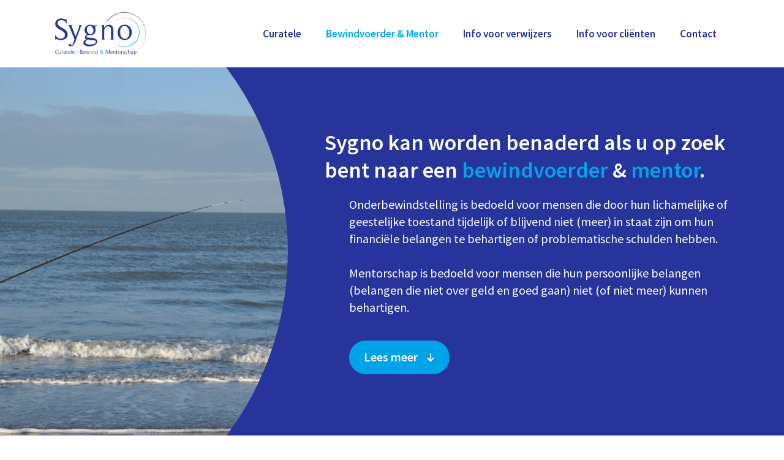

--- FILE ---
content_type: text/html; charset=UTF-8
request_url: https://sygno.nl/bewind-mentor/
body_size: 17599
content:
<!-- This page is cached by the Hummingbird Performance plugin v3.18.1 - https://wordpress.org/plugins/hummingbird-performance/. --><!doctype html>

<!--[if lt IE 7]><html lang="nl-NL" class="no-js lt-ie9 lt-ie8 lt-ie7"> <![endif]-->
<!--[if (IE 7)&!(IEMobile)]><html lang="nl-NL" class="no-js lt-ie9 lt-ie8"><![endif]-->
<!--[if (IE 8)&!(IEMobile)]><html lang="nl-NL" class="no-js lt-ie9"><![endif]-->
<!--[if gt IE 8]><!--> <html lang="nl-NL" class="no-js"><!--<![endif]-->

	<head>
		<meta charset="utf-8">

		<title>Sygno  &raquo; Bewindvoerder &#038; Mentor</title><style id="wphb-used-css-page-187">@charset "UTF-8";img.emoji,img.wp-smiley{display:inline!important;border:none!important;box-shadow:none!important;height:1em!important;width:1em!important;margin:0 .07em!important;vertical-align:-.1em!important;background:0 0!important;padding:0!important}/*! This file is auto-generated */.wp-block-button__link{color:#fff;background-color:#32373c;border-radius:9999px;box-shadow:none;text-decoration:none;padding:calc(.667em + 2px) calc(1.333em + 2px);font-size:1.125em}.wp-block-file__button{background:#32373c;color:#fff;text-decoration:none}body{--wp--preset--color--black:#000000;--wp--preset--color--cyan-bluish-gray:#abb8c3;--wp--preset--color--white:#ffffff;--wp--preset--color--pale-pink:#f78da7;--wp--preset--color--vivid-red:#cf2e2e;--wp--preset--color--luminous-vivid-orange:#ff6900;--wp--preset--color--luminous-vivid-amber:#fcb900;--wp--preset--color--light-green-cyan:#7bdcb5;--wp--preset--color--vivid-green-cyan:#00d084;--wp--preset--color--pale-cyan-blue:#8ed1fc;--wp--preset--color--vivid-cyan-blue:#0693e3;--wp--preset--color--vivid-purple:#9b51e0;--wp--preset--gradient--vivid-cyan-blue-to-vivid-purple:linear-gradient(135deg,rgba(6,147,227,1) 0%,rgb(155,81,224) 100%);--wp--preset--gradient--light-green-cyan-to-vivid-green-cyan:linear-gradient(135deg,rgb(122,220,180) 0%,rgb(0,208,130) 100%);--wp--preset--gradient--luminous-vivid-amber-to-luminous-vivid-orange:linear-gradient(135deg,rgba(252,185,0,1) 0%,rgba(255,105,0,1) 100%);--wp--preset--gradient--luminous-vivid-orange-to-vivid-red:linear-gradient(135deg,rgba(255,105,0,1) 0%,rgb(207,46,46) 100%);--wp--preset--gradient--very-light-gray-to-cyan-bluish-gray:linear-gradient(135deg,rgb(238,238,238) 0%,rgb(169,184,195) 100%);--wp--preset--gradient--cool-to-warm-spectrum:linear-gradient(135deg,rgb(74,234,220) 0%,rgb(151,120,209) 20%,rgb(207,42,186) 40%,rgb(238,44,130) 60%,rgb(251,105,98) 80%,rgb(254,248,76) 100%);--wp--preset--gradient--blush-light-purple:linear-gradient(135deg,rgb(255,206,236) 0%,rgb(152,150,240) 100%);--wp--preset--gradient--blush-bordeaux:linear-gradient(135deg,rgb(254,205,165) 0%,rgb(254,45,45) 50%,rgb(107,0,62) 100%);--wp--preset--gradient--luminous-dusk:linear-gradient(135deg,rgb(255,203,112) 0%,rgb(199,81,192) 50%,rgb(65,88,208) 100%);--wp--preset--gradient--pale-ocean:linear-gradient(135deg,rgb(255,245,203) 0%,rgb(182,227,212) 50%,rgb(51,167,181) 100%);--wp--preset--gradient--electric-grass:linear-gradient(135deg,rgb(202,248,128) 0%,rgb(113,206,126) 100%);--wp--preset--gradient--midnight:linear-gradient(135deg,rgb(2,3,129) 0%,rgb(40,116,252) 100%);--wp--preset--font-size--small:13px;--wp--preset--font-size--medium:20px;--wp--preset--font-size--large:36px;--wp--preset--font-size--x-large:42px}body .is-layout-flex{display:flex}body .is-layout-flex{flex-wrap:wrap;align-items:center}body .is-layout-flex>*{margin:0}body .is-layout-grid{display:grid}body .is-layout-grid>*{margin:0}.has-black-color{color:var(--wp--preset--color--black)!important}.has-cyan-bluish-gray-color{color:var(--wp--preset--color--cyan-bluish-gray)!important}.has-white-color{color:var(--wp--preset--color--white)!important}.has-pale-pink-color{color:var(--wp--preset--color--pale-pink)!important}.has-vivid-red-color{color:var(--wp--preset--color--vivid-red)!important}.has-luminous-vivid-orange-color{color:var(--wp--preset--color--luminous-vivid-orange)!important}.has-luminous-vivid-amber-color{color:var(--wp--preset--color--luminous-vivid-amber)!important}.has-light-green-cyan-color{color:var(--wp--preset--color--light-green-cyan)!important}.has-vivid-green-cyan-color{color:var(--wp--preset--color--vivid-green-cyan)!important}.has-pale-cyan-blue-color{color:var(--wp--preset--color--pale-cyan-blue)!important}.has-vivid-cyan-blue-color{color:var(--wp--preset--color--vivid-cyan-blue)!important}.has-vivid-purple-color{color:var(--wp--preset--color--vivid-purple)!important}.has-black-background-color{background-color:var(--wp--preset--color--black)!important}.has-cyan-bluish-gray-background-color{background-color:var(--wp--preset--color--cyan-bluish-gray)!important}.has-white-background-color{background-color:var(--wp--preset--color--white)!important}.has-pale-pink-background-color{background-color:var(--wp--preset--color--pale-pink)!important}.has-vivid-red-background-color{background-color:var(--wp--preset--color--vivid-red)!important}.has-luminous-vivid-orange-background-color{background-color:var(--wp--preset--color--luminous-vivid-orange)!important}.has-luminous-vivid-amber-background-color{background-color:var(--wp--preset--color--luminous-vivid-amber)!important}.has-light-green-cyan-background-color{background-color:var(--wp--preset--color--light-green-cyan)!important}.has-vivid-green-cyan-background-color{background-color:var(--wp--preset--color--vivid-green-cyan)!important}.has-pale-cyan-blue-background-color{background-color:var(--wp--preset--color--pale-cyan-blue)!important}.has-vivid-cyan-blue-background-color{background-color:var(--wp--preset--color--vivid-cyan-blue)!important}.has-vivid-purple-background-color{background-color:var(--wp--preset--color--vivid-purple)!important}.has-black-border-color{border-color:var(--wp--preset--color--black)!important}.has-cyan-bluish-gray-border-color{border-color:var(--wp--preset--color--cyan-bluish-gray)!important}.has-white-border-color{border-color:var(--wp--preset--color--white)!important}.has-pale-pink-border-color{border-color:var(--wp--preset--color--pale-pink)!important}.has-vivid-red-border-color{border-color:var(--wp--preset--color--vivid-red)!important}.has-luminous-vivid-orange-border-color{border-color:var(--wp--preset--color--luminous-vivid-orange)!important}.has-luminous-vivid-amber-border-color{border-color:var(--wp--preset--color--luminous-vivid-amber)!important}.has-light-green-cyan-border-color{border-color:var(--wp--preset--color--light-green-cyan)!important}.has-vivid-green-cyan-border-color{border-color:var(--wp--preset--color--vivid-green-cyan)!important}.has-pale-cyan-blue-border-color{border-color:var(--wp--preset--color--pale-cyan-blue)!important}.has-vivid-cyan-blue-border-color{border-color:var(--wp--preset--color--vivid-cyan-blue)!important}.has-vivid-purple-border-color{border-color:var(--wp--preset--color--vivid-purple)!important}.has-vivid-cyan-blue-to-vivid-purple-gradient-background{background:var(--wp--preset--gradient--vivid-cyan-blue-to-vivid-purple)!important}.has-light-green-cyan-to-vivid-green-cyan-gradient-background{background:var(--wp--preset--gradient--light-green-cyan-to-vivid-green-cyan)!important}.has-luminous-vivid-amber-to-luminous-vivid-orange-gradient-background{background:var(--wp--preset--gradient--luminous-vivid-amber-to-luminous-vivid-orange)!important}.has-luminous-vivid-orange-to-vivid-red-gradient-background{background:var(--wp--preset--gradient--luminous-vivid-orange-to-vivid-red)!important}.has-very-light-gray-to-cyan-bluish-gray-gradient-background{background:var(--wp--preset--gradient--very-light-gray-to-cyan-bluish-gray)!important}.has-cool-to-warm-spectrum-gradient-background{background:var(--wp--preset--gradient--cool-to-warm-spectrum)!important}.has-blush-light-purple-gradient-background{background:var(--wp--preset--gradient--blush-light-purple)!important}.has-blush-bordeaux-gradient-background{background:var(--wp--preset--gradient--blush-bordeaux)!important}.has-luminous-dusk-gradient-background{background:var(--wp--preset--gradient--luminous-dusk)!important}.has-pale-ocean-gradient-background{background:var(--wp--preset--gradient--pale-ocean)!important}.has-electric-grass-gradient-background{background:var(--wp--preset--gradient--electric-grass)!important}.has-midnight-gradient-background{background:var(--wp--preset--gradient--midnight)!important}.has-small-font-size{font-size:var(--wp--preset--font-size--small)!important}.has-medium-font-size{font-size:var(--wp--preset--font-size--medium)!important}.has-large-font-size{font-size:var(--wp--preset--font-size--large)!important}.has-x-large-font-size{font-size:var(--wp--preset--font-size--x-large)!important}.wp-block-navigation a:where(:not(.wp-element-button)){color:inherit}.wp-block-pullquote{font-size:1.5em;line-height:1.6}@font-face{font-family:Source Sans Pro;font-style:normal;font-weight:300;font-display:swap;src:url("https://fonts.gstatic.com/s/sourcesanspro/v22/6xKydSBYKcSV-LCoeQqfX1RYOo3ik4zAkA.ttf") format("truetype")}@font-face{font-family:Source Sans Pro;font-style:normal;font-weight:400;font-display:swap;src:url("https://fonts.gstatic.com/s/sourcesanspro/v22/6xK3dSBYKcSV-LCoeQqfX1RYOo3aPw.ttf") format("truetype")}@font-face{font-family:Source Sans Pro;font-style:normal;font-weight:600;font-display:swap;src:url("https://fonts.gstatic.com/s/sourcesanspro/v22/6xKydSBYKcSV-LCoeQqfX1RYOo3i54rAkA.ttf") format("truetype")}@keyframes fade-in{0%{opacity:0}100%{opacity:1}}footer,header,nav,section{display:block}canvas{display:inline-block}html{-webkit-text-size-adjust:100%;-ms-text-size-adjust:100%;font-size:100%}body{margin:0}a{text-decoration:none}a:active,a:focus,a:hover{outline:0}h1{margin:.67em 0;font-size:2em}h2{margin:.83em 0;font-size:1.5em}h3{margin:1em 0;font-size:1.17em}b{font-weight:700}mark{color:#000;background:#ff0}p{margin:1em 0}small{font-size:75%}menu,ul{margin:1em 0}menu,ul{padding:0 0 0 40px}nav ul{list-style:none}img{-ms-interpolation-mode:bicubic;border:0}svg:not(:root){overflow:hidden}p{-webkit-hyphens:auto;-moz-hyphens:auto;hyphens:auto;-epub-hyphens:auto}b{font-weight:700}.small,small{font-size:75%}ul{padding:0;list-style-type:none}.purple-bg{background-color:#26349b}.white-title h1,.white-title h2,.white-title h3{color:#fff}.purple-title h1,.purple-title h2,.purple-title h3{color:#26349b}.color-span span{color:#00a6ea}.white-text,.white-text p{color:#fff}a,h1,h2,h3,p{-webkit-hyphens:none;-moz-hyphens:none;hyphens:none;margin:0}h1,h2{font-size:36px;font-weight:600;line-height:45px}@media (width <= 480px){h1,h2{font-size:28px;line-height:36px}}h3{font-size:26px;line-height:33px}@media (width <= 480px){h3{font-size:22px;line-height:24px}}p{color:gray;font-size:17px;line-height:26px}@media (width <= 480px){p{font-size:16px;line-height:24px}}p.large{font-size:20px;line-height:28px}@media (width <= 480px){p.large{font-size:18px;line-height:24px}}.text-align-center{text-align:center}.default-text h1,.default-text h2,.default-text h3,.default-text img{margin:30px 0}@media (width <= 480px){.default-text h1,.default-text h2,.default-text h3,.default-text img{margin:20px 0}}.default-text h1:first-child,.default-text h2:first-child,.default-text h3:first-child,.default-text img:first-child{margin-top:0}.default-text h1:last-child,.default-text h2:last-child,.default-text h3:last-child,.default-text img:last-child{margin-bottom:0}.default-text p{margin:0 0 20px}.default-text p:first-child{margin-top:0}.default-text p:last-child{margin-bottom:0}.default-text p a{color:#26349b}.default-text p a:hover{color:#00a6ea}.default-text ul{margin-left:20px;list-style:disc}.default-text ul li{color:gray;padding-left:20px;font-size:17px;line-height:26px}@media (width <= 480px){.default-text ul li{font-size:16px;line-height:24px}}.default-text img{max-width:100%;height:auto}.wrap{max-width:1100px;margin:0 auto;position:relative}@media (width <= 1180px){.wrap{padding:0 40px}}@media (width <= 480px){.wrap{padding:0 20px}}.wrap.w-700{max-width:700px}.pt-100{padding-top:100px}@media (width <= 1024px){.pt-100{padding-top:80px}}.pb-100{padding-bottom:100px}@media (width <= 1024px){.pb-100{padding-bottom:80px}}.pt-50{padding-top:50px}.pb-50{padding-bottom:50px}@media (width <= 480px){.pt-40-mob{padding-top:40px}.pb-40-mob{padding-bottom:40px}}body,html{-webkit-font-smoothing:antialiased;filter:none;-webkit-hyphens:none;-moz-hyphens:none;hyphens:none;height:100%;margin:0;padding:0;font-family:Source Sans Pro,sans-serif}body.no-scroll,html.no-scroll{overflow:hidden}#container{float:left;width:100%;display:inline-block}a{-o-transition:all .2s ease-in-out;-webkit-transition:all .2s ease-in-out;-moz-transition:all .2s ease-in-out;-ms-transition:all .2s ease-in-out;transition:all .2s ease-in-out}img{display:block}#main{margin-top:110px}@media (width <= 1024px){#main{margin-top:70px}}@media (width <= 480px){#main{margin-top:70px}}.btn{color:#fff;-ms-border-radius:30px;cursor:pointer;background:#00a6ea;-webkit-border-radius:30px;-moz-border-radius:30px;border-radius:30px;padding:14px 24px 16px;font-size:20px;font-weight:600;display:inline-block;-webkit-transform:scale(1);-moz-transform:scale(1);-ms-transform:scale(1);-o-transform:scale(1);transform:scale(1)}@media (width <= 480px){.btn{padding:10px 20px 12px;font-size:17px}}.btn:hover{background:#1c2672}.btn svg{fill:#fff;vertical-align:middle;width:14px;height:12px;margin-left:10px;display:inline-block;position:relative;top:-1px}.btn.small{padding:12px 20px 13px;font-size:16px;font-weight:600}.btn.arrow-down svg{-webkit-transform:rotate(90deg);-moz-transform:rotate(90deg);-ms-transform:rotate(90deg);-o-transform:rotate(90deg);transform:rotate(90deg)}#menu-button{z-index:9999;display:none;position:absolute;top:10px;right:20px}@media (width <= 1080px){#menu-button{display:block}}@media (width <= 1024px){#menu-button{top:0;right:20px}}@media (width <= 480px){#menu-button{right:10px}}#menu-button .ham{cursor:pointer;-webkit-tap-highlight-color:transparent;-webkit-user-select:none;-moz-user-select:none;-ms-user-select:none;user-select:none;fill:#26349b;transition:transform .4s}#menu-button .hamRotate.active{transform:rotate(45deg)}#menu-button .line{fill:none;stroke:#26349b;stroke-width:5.5px;stroke-linecap:round;transition:stroke-dasharray .4s,stroke-dashoffset .4s}#menu-button .ham1 .top{stroke-dasharray:40 139}#menu-button .ham1 .bottom{stroke-dasharray:40 180}#menu-button .ham1.active .top{stroke-dashoffset:-98px}#menu-button .ham1.active .bottom{stroke-dashoffset:-138px}#header{z-index:9999;-o-transition:all .4s ease-in-out;background:#fff;width:100%;padding:20px 0;-webkit-transition:all .4s ease-in-out;-moz-transition:all .4s ease-in-out;-ms-transition:all .4s ease-in-out;transition:all .4s ease-in-out;position:absolute;top:0;left:0}@media (width <= 1024px){#header{padding:10px 0;position:fixed}}@media (width <= 480px){#header{padding:10px 0}}#header .wrap{justify-content:space-between;align-items:center;display:flex}#header .logo{z-index:99999;display:inline-block;position:relative}#header .logo img{width:auto;height:70px;display:block}@media (width <= 1024px){#header .logo img{height:50px}}#header #menu{align-items:center;display:flex}@media (width <= 1080px){#header #menu{z-index:999;-webkit-box-sizing:border-box;-moz-box-sizing:border-box;box-sizing:border-box;-o-transition:all .3s ease-in-out;background:#fff;width:100%;max-width:330px;height:100%;padding:120px 20px 20px;-webkit-transition:all .3s ease-in-out;-moz-transition:all .3s ease-in-out;-ms-transition:all .3s ease-in-out;transition:all .3s ease-in-out;display:block;position:fixed;top:0;right:-100%;overflow:scroll}}@media (width <= 1080px) and (width <= 480px){#header #menu{max-width:none}}@media (width <= 1080px){#header #menu.show{right:0}#header #menu.show ul:not(.sub-menu) li{-webkit-animation:.2s forwards menuItem;-moz-animation:.2s forwards menuItem;-o-animation:.2s forwards menuItem;animation-timing-function:ease-out;animation-delay:.1s;position:relative;left:100%}#header #menu.show ul:not(.sub-menu) li:first-child{animation-delay:0s}#header #menu.show ul:not(.sub-menu) li:nth-child(2){animation-delay:.1s}#header #menu.show ul:not(.sub-menu) li:nth-child(3){animation-delay:.2s}#header #menu.show ul:not(.sub-menu) li:nth-child(4){animation-delay:.3s}#header #menu.show ul:not(.sub-menu) li:nth-child(5){animation-delay:.4s}#header #menu.show ul:not(.sub-menu) li:nth-child(6){animation-delay:.5s}#header #menu.show ul:not(.sub-menu) li:nth-child(7){animation-delay:.6s}#header #menu.show ul:not(.sub-menu) li:nth-child(8){animation-delay:.7s}#header #menu.show ul:not(.sub-menu) li:nth-child(9){animation-delay:.8s}#header #menu.show ul:not(.sub-menu) li:nth-child(10){animation-delay:.9s}#header #menu.show ul:last-child li{opacity:0;-webkit-animation:.5s forwards fadeIn;-moz-animation:.5s forwards fadeIn;-o-animation:.5s forwards fadeIn;animation-timing-function:ease-out;animation-delay:.8s;left:0}}@media (width <= 1080px) and (width <= 720px){#header #menu{padding-top:80px}}#header #menu ul{float:left;margin:0}@media (width <= 1080px){#header #menu ul{float:none;width:100%}}#header #menu ul li{float:left;padding:0 20px;position:relative}@media (width <= 1200px){#header #menu ul li{padding:0 15px}}@media (width <= 1080px){#header #menu ul li{float:none;margin:15px 0;left:100%}}#header #menu ul li a:not(.btn){color:#26349b;font-size:17px;font-weight:600}@media (width <= 1080px){#header #menu ul li a:not(.btn){font-size:20px}}#header #menu ul li a:not(.btn):hover,#header #menu ul li.current-menu-item a{color:#00a6ea}#header #menu ul li:hover .sub-menu{display:block}#header #menu ul .sub-menu{background:#fff;border-bottom:1px solid #ededed;border-radius:0 0 20px 20px;width:100%;padding:26px 20px 20px;display:none;position:absolute;top:100%;left:0}@media (width <= 1080px){#header #menu ul .sub-menu{border-bottom:0;border-radius:0;padding:15px 10px 0;display:block;position:relative}}#header #menu ul .sub-menu li{float:none;margin:10px 0;padding:0}@media (width <= 1080px){#header #menu ul .sub-menu li:before{content:"";vertical-align:middle;background:#26349b;width:6px;height:2px;margin-right:10px;display:inline-block;position:relative;top:-2px}}#header #menu ul .sub-menu li:first-child{margin-top:0}#header #menu ul .sub-menu li:last-child{margin-bottom:0}#header .next-to-hamburger{display:none}@media (width <= 1080px){#header .next-to-hamburger{z-index:99999;margin-right:0;display:inline-block;position:relative}}@media (width <= 480px){#header .next-to-hamburger{display:none}}#footer .inner-wrap{justify-content:space-between;padding:40px 0 100px;display:flex}@media (width <= 1024px){#footer .inner-wrap{flex-wrap:wrap;padding:40px 0}}@media (width <= 720px){#footer .inner-wrap{padding:20px 0}}@media (width <= 1024px){#footer .col{width:25%}#footer .col:last-child{text-align:center;width:100%;margin-top:40px}}@media (width <= 720px){#footer .col{width:33%}#footer .col:first-child{text-align:center;width:100%;margin-bottom:40px}}@media (width <= 480px){#footer .col{text-align:center;width:100%;margin:10px 0}#footer .col:first-child{margin-bottom:20px}#footer .col:last-child{margin-top:20px}}#footer .logo{display:inline-block}#footer .logo img{width:106px;height:auto}#footer ul{margin:0}#footer ul li{margin:0 0 10px}#footer ul li a{color:#26349b;font-size:17px;font-weight:600}#footer ul li a.current-menu-item,#footer ul li a:hover{color:#00a6ea}#footer ul li p{margin:0}#footer ul li a,#footer ul li p{line-height:20px}#footer ul li p span{color:#26349b;font-size:17px;font-weight:600}#footer ul li.current-menu-item a{color:#00a6ea}#footer .foot-note{padding-bottom:10px}#footer .foot-note p{display:inline-block}#footer .foot-note p a{color:gray}#footer .foot-note p a:hover{color:#26349b}#footer .foot-note ul{margin:0;list-style:none;display:inline-block}#footer .foot-note ul li{display:inline-block}#footer .foot-note ul li a{color:gray;font-weight:400}#footer .foot-note ul li a:hover{color:#26349b}.section.main-content{opacity:0;-webkit-animation:2s .5s forwards fade-in;animation:2s .5s forwards fade-in}.hero{min-height:590px;display:flex;position:relative;overflow:hidden}@media (width <= 1024px){.hero{min-height:0}}@media (width <= 1023px){.hero{min-height:0;display:inline-block}}.hero .image{z-index:1;width:50%;height:100%;margin-left:-170px;position:absolute;top:0;left:0;overflow:hidden}@media (width <= 1023px){.hero .image{width:100%;height:auto;margin:0;position:relative}}.hero .image img{object-fit:cover;object-position:center center;width:100%;height:100%;-webkit-transform:scale(1.1);-moz-transform:scale(1.1);-ms-transform:scale(1.1);-o-transform:scale(1.1);transform:scale(1.1)}@media (width <= 1023px){.hero .image img{height:auto;max-height:200px}}.hero .image:after{content:"";z-index:2;-ms-border-radius:100%;-webkit-box-sizing:border-box;-moz-box-sizing:border-box;box-sizing:border-box;border:100px solid #26349b;border-color:#0000 #26349b #26349b #0000;-webkit-border-radius:100%;-moz-border-radius:100%;border-radius:100%;width:1200px;height:1200px;margin-top:-600px;position:absolute;top:50%;right:-100px;-webkit-transform:rotate(-45deg);-moz-transform:rotate(-45deg);-ms-transform:rotate(-45deg);-o-transform:rotate(-45deg);transform:rotate(-45deg)}@media (width <= 1023px){.hero .image:after{width:3000px;height:3000px;margin-top:auto;margin-left:-1500px;inset:auto auto -100px 50%;-webkit-transform:rotate(45deg);-moz-transform:rotate(45deg);-ms-transform:rotate(45deg);-o-transform:rotate(45deg);transform:rotate(45deg)}}@media (width <= 720px){.hero .image:after{width:1500px;height:1500px;margin-left:-750px}}.hero .wrap{z-index:2;justify-content:flex-end;align-self:center;align-items:center;display:flex;top:0;left:0}@media (width <= 1023px){.hero .wrap{display:inline-block}}.hero .content{float:right;-webkit-box-sizing:border-box;-moz-box-sizing:border-box;box-sizing:border-box;align-self:center;width:calc(50% + 110px);max-height:660px;padding:100px 0}@media (width <= 1023px){.hero .content{width:100%;max-height:none;padding:40px 0}}@media (width <= 480px){.hero .content{padding:30px 0}}.hero .content h1{opacity:0;margin:0;-webkit-animation:2s forwards fade-in;animation:2s forwards fade-in}.hero .content .text{opacity:0;padding-left:40px;-webkit-animation:2s .5s forwards fade-in;animation:2s .5s forwards fade-in}@media (width <= 480px){.hero .content .text{padding-left:20px}}.hero .content p{margin-top:20px}.hero .content .buttons{opacity:0;margin-top:40px;-webkit-animation:2s .5s forwards fade-in;animation:2s .5s forwards fade-in}@media (width <= 1023px){.hero .content .buttons{margin-top:20px}}.hero .content .buttons .btn{margin-right:20px}@media (width <= 1023px){.hero .content .buttons .btn{margin-right:10px}}@media (width <= 480px){.hero .content .buttons .btn{margin:5px}}.bottom-banner .inner-wrap{justify-content:center;align-items:center;display:flex}@media (width <= 780px){.bottom-banner .inner-wrap{flex-wrap:wrap}.bottom-banner h3{width:100%;margin-bottom:20px}}.bottom-banner .btn{margin-left:20px}@media (width <= 780px){.bottom-banner .btn{margin:5px}}.wp-block-button__link{box-sizing:border-box;cursor:pointer;display:inline-block;text-align:center;word-break:break-word}.wp-block-columns{align-items:normal!important;box-sizing:border-box;display:flex;flex-wrap:wrap!important}@media (min-width:782px){.wp-block-columns{flex-wrap:nowrap!important}}@keyframes turn-off-visibility{0%{opacity:1;visibility:visible}99%{opacity:0;visibility:visible}to{opacity:0;visibility:hidden}}@keyframes lightbox-zoom-out{0%{transform:translate(-50%,-50%) scale(1);visibility:visible}99%{visibility:visible}to{transform:translate(calc((-100vw + var(--wp--lightbox-scrollbar-width))/ 2 + var(--wp--lightbox-initial-left-position)),calc(-50vh + var(--wp--lightbox-initial-top-position))) scale(var(--wp--lightbox-scale));visibility:hidden}}ul{box-sizing:border-box}.wp-block-navigation{position:relative}.wp-block-navigation ul{margin-bottom:0;margin-left:0;margin-top:0;padding-left:0}.wp-block-navigation ul,.wp-block-navigation ul li{list-style:none;padding:0}.wp-block-navigation:where(:not([class*=has-text-decoration])) a{text-decoration:none}.wp-block-navigation:where(:not([class*=has-text-decoration])) a:active,.wp-block-navigation:where(:not([class*=has-text-decoration])) a:focus{text-decoration:none}:where(p.has-text-color:not(.has-link-color)) a{color:inherit}.wp-block-pullquote{box-sizing:border-box;overflow-wrap:break-word;padding:4em 0;text-align:center}.wp-block-pullquote p{color:inherit}.wp-block-pullquote p{margin-top:0}.wp-block-pullquote p:last-child{margin-bottom:0}.wp-block-pullquote footer{position:relative}.wp-block-post-template{list-style:none;margin-bottom:0;margin-top:0;max-width:100%;padding:0}.wp-block-post-template.wp-block-post-template{background:0 0}.wp-element-button{cursor:pointer}:root{}:root .has-midnight-gradient-background{background:linear-gradient(135deg,#020381,#2874fc)}html :where(.has-border-color){border-style:solid}html :where([style*=border-top-color]){border-top-style:solid}html :where([style*=border-right-color]){border-right-style:solid}html :where([style*=border-bottom-color]){border-bottom-style:solid}html :where([style*=border-left-color]){border-left-style:solid}html :where([style*=border-width]){border-style:solid}html :where([style*=border-top-width]){border-top-style:solid}html :where([style*=border-right-width]){border-right-style:solid}html :where([style*=border-bottom-width]){border-bottom-style:solid}html :where([style*=border-left-width]){border-left-style:solid}html :where(img[class*=wp-image-]){height:auto;max-width:100%}html :where(.is-position-sticky){}@media screen and (max-width:600px){html :where(.is-position-sticky){}}</style>

		<!-- mobile meta -->
		<meta name="HandheldFriendly" content="True">
		<meta name="MobileOptimized" content="320">
		<meta name="viewport" content="width=device-width, initial-scale=1.0"/>
		<meta name="pinterest" content="nopin">

		<!-- FAVICON-->
		<link rel="icon" href="https://sygno.nl/wp-content/themes/sygno/favicon.png">
		<!--[if IE]>
			<link rel="shortcut icon" href="https://sygno.nl/wp-content/themes/sygno/favicon.ico">
		<![endif]-->
		
		<!-- STYLING -->
		<link data-wphbdelayedstyle="https://sygno.nl/wp-content/themes/sygno/library/css/style.css?20261082557" rel="stylesheet">
		<link rel="pingback" href="https://sygno.nl/xmlrpc.php">
		
		<meta name='robots' content='max-image-preview:large' />
<link rel='dns-prefetch' href='//ajax.googleapis.com' />
<link rel='dns-prefetch' href='//hb.wpmucdn.com' />
<link href='//hb.wpmucdn.com' rel='preconnect' />
<link rel="alternate" title="oEmbed (JSON)" type="application/json+oembed" href="https://sygno.nl/wp-json/oembed/1.0/embed?url=https%3A%2F%2Fsygno.nl%2Fbewind-mentor%2F" />
<link rel="alternate" title="oEmbed (XML)" type="text/xml+oembed" href="https://sygno.nl/wp-json/oembed/1.0/embed?url=https%3A%2F%2Fsygno.nl%2Fbewind-mentor%2F&#038;format=xml" />
<style id='wp-img-auto-sizes-contain-inline-css' type='text/css'>
img:is([sizes=auto i],[sizes^="auto," i]){contain-intrinsic-size:3000px 1500px}
/*# sourceURL=wp-img-auto-sizes-contain-inline-css */
</style>
<style id='wp-emoji-styles-inline-css' type='text/css'>

	img.wp-smiley, img.emoji {
		display: inline !important;
		border: none !important;
		box-shadow: none !important;
		height: 1em !important;
		width: 1em !important;
		margin: 0 0.07em !important;
		vertical-align: -0.1em !important;
		background: none !important;
		padding: 0 !important;
	}
/*# sourceURL=wp-emoji-styles-inline-css */
</style>
<style id='wp-block-library-inline-css' type='text/css'>
:root{--wp-block-synced-color:#7a00df;--wp-block-synced-color--rgb:122,0,223;--wp-bound-block-color:var(--wp-block-synced-color);--wp-editor-canvas-background:#ddd;--wp-admin-theme-color:#007cba;--wp-admin-theme-color--rgb:0,124,186;--wp-admin-theme-color-darker-10:#006ba1;--wp-admin-theme-color-darker-10--rgb:0,107,160.5;--wp-admin-theme-color-darker-20:#005a87;--wp-admin-theme-color-darker-20--rgb:0,90,135;--wp-admin-border-width-focus:2px}@media (min-resolution:192dpi){:root{--wp-admin-border-width-focus:1.5px}}.wp-element-button{cursor:pointer}:root .has-very-light-gray-background-color{background-color:#eee}:root .has-very-dark-gray-background-color{background-color:#313131}:root .has-very-light-gray-color{color:#eee}:root .has-very-dark-gray-color{color:#313131}:root .has-vivid-green-cyan-to-vivid-cyan-blue-gradient-background{background:linear-gradient(135deg,#00d084,#0693e3)}:root .has-purple-crush-gradient-background{background:linear-gradient(135deg,#34e2e4,#4721fb 50%,#ab1dfe)}:root .has-hazy-dawn-gradient-background{background:linear-gradient(135deg,#faaca8,#dad0ec)}:root .has-subdued-olive-gradient-background{background:linear-gradient(135deg,#fafae1,#67a671)}:root .has-atomic-cream-gradient-background{background:linear-gradient(135deg,#fdd79a,#004a59)}:root .has-nightshade-gradient-background{background:linear-gradient(135deg,#330968,#31cdcf)}:root .has-midnight-gradient-background{background:linear-gradient(135deg,#020381,#2874fc)}:root{--wp--preset--font-size--normal:16px;--wp--preset--font-size--huge:42px}.has-regular-font-size{font-size:1em}.has-larger-font-size{font-size:2.625em}.has-normal-font-size{font-size:var(--wp--preset--font-size--normal)}.has-huge-font-size{font-size:var(--wp--preset--font-size--huge)}.has-text-align-center{text-align:center}.has-text-align-left{text-align:left}.has-text-align-right{text-align:right}.has-fit-text{white-space:nowrap!important}#end-resizable-editor-section{display:none}.aligncenter{clear:both}.items-justified-left{justify-content:flex-start}.items-justified-center{justify-content:center}.items-justified-right{justify-content:flex-end}.items-justified-space-between{justify-content:space-between}.screen-reader-text{border:0;clip-path:inset(50%);height:1px;margin:-1px;overflow:hidden;padding:0;position:absolute;width:1px;word-wrap:normal!important}.screen-reader-text:focus{background-color:#ddd;clip-path:none;color:#444;display:block;font-size:1em;height:auto;left:5px;line-height:normal;padding:15px 23px 14px;text-decoration:none;top:5px;width:auto;z-index:100000}html :where(.has-border-color){border-style:solid}html :where([style*=border-top-color]){border-top-style:solid}html :where([style*=border-right-color]){border-right-style:solid}html :where([style*=border-bottom-color]){border-bottom-style:solid}html :where([style*=border-left-color]){border-left-style:solid}html :where([style*=border-width]){border-style:solid}html :where([style*=border-top-width]){border-top-style:solid}html :where([style*=border-right-width]){border-right-style:solid}html :where([style*=border-bottom-width]){border-bottom-style:solid}html :where([style*=border-left-width]){border-left-style:solid}html :where(img[class*=wp-image-]){height:auto;max-width:100%}:where(figure){margin:0 0 1em}html :where(.is-position-sticky){--wp-admin--admin-bar--position-offset:var(--wp-admin--admin-bar--height,0px)}@media screen and (max-width:600px){html :where(.is-position-sticky){--wp-admin--admin-bar--position-offset:0px}}

/*# sourceURL=wp-block-library-inline-css */
</style><style id='global-styles-inline-css' type='text/css'>
:root{--wp--preset--aspect-ratio--square: 1;--wp--preset--aspect-ratio--4-3: 4/3;--wp--preset--aspect-ratio--3-4: 3/4;--wp--preset--aspect-ratio--3-2: 3/2;--wp--preset--aspect-ratio--2-3: 2/3;--wp--preset--aspect-ratio--16-9: 16/9;--wp--preset--aspect-ratio--9-16: 9/16;--wp--preset--color--black: #000000;--wp--preset--color--cyan-bluish-gray: #abb8c3;--wp--preset--color--white: #ffffff;--wp--preset--color--pale-pink: #f78da7;--wp--preset--color--vivid-red: #cf2e2e;--wp--preset--color--luminous-vivid-orange: #ff6900;--wp--preset--color--luminous-vivid-amber: #fcb900;--wp--preset--color--light-green-cyan: #7bdcb5;--wp--preset--color--vivid-green-cyan: #00d084;--wp--preset--color--pale-cyan-blue: #8ed1fc;--wp--preset--color--vivid-cyan-blue: #0693e3;--wp--preset--color--vivid-purple: #9b51e0;--wp--preset--gradient--vivid-cyan-blue-to-vivid-purple: linear-gradient(135deg,rgb(6,147,227) 0%,rgb(155,81,224) 100%);--wp--preset--gradient--light-green-cyan-to-vivid-green-cyan: linear-gradient(135deg,rgb(122,220,180) 0%,rgb(0,208,130) 100%);--wp--preset--gradient--luminous-vivid-amber-to-luminous-vivid-orange: linear-gradient(135deg,rgb(252,185,0) 0%,rgb(255,105,0) 100%);--wp--preset--gradient--luminous-vivid-orange-to-vivid-red: linear-gradient(135deg,rgb(255,105,0) 0%,rgb(207,46,46) 100%);--wp--preset--gradient--very-light-gray-to-cyan-bluish-gray: linear-gradient(135deg,rgb(238,238,238) 0%,rgb(169,184,195) 100%);--wp--preset--gradient--cool-to-warm-spectrum: linear-gradient(135deg,rgb(74,234,220) 0%,rgb(151,120,209) 20%,rgb(207,42,186) 40%,rgb(238,44,130) 60%,rgb(251,105,98) 80%,rgb(254,248,76) 100%);--wp--preset--gradient--blush-light-purple: linear-gradient(135deg,rgb(255,206,236) 0%,rgb(152,150,240) 100%);--wp--preset--gradient--blush-bordeaux: linear-gradient(135deg,rgb(254,205,165) 0%,rgb(254,45,45) 50%,rgb(107,0,62) 100%);--wp--preset--gradient--luminous-dusk: linear-gradient(135deg,rgb(255,203,112) 0%,rgb(199,81,192) 50%,rgb(65,88,208) 100%);--wp--preset--gradient--pale-ocean: linear-gradient(135deg,rgb(255,245,203) 0%,rgb(182,227,212) 50%,rgb(51,167,181) 100%);--wp--preset--gradient--electric-grass: linear-gradient(135deg,rgb(202,248,128) 0%,rgb(113,206,126) 100%);--wp--preset--gradient--midnight: linear-gradient(135deg,rgb(2,3,129) 0%,rgb(40,116,252) 100%);--wp--preset--font-size--small: 13px;--wp--preset--font-size--medium: 20px;--wp--preset--font-size--large: 36px;--wp--preset--font-size--x-large: 42px;--wp--preset--spacing--20: 0.44rem;--wp--preset--spacing--30: 0.67rem;--wp--preset--spacing--40: 1rem;--wp--preset--spacing--50: 1.5rem;--wp--preset--spacing--60: 2.25rem;--wp--preset--spacing--70: 3.38rem;--wp--preset--spacing--80: 5.06rem;--wp--preset--shadow--natural: 6px 6px 9px rgba(0, 0, 0, 0.2);--wp--preset--shadow--deep: 12px 12px 50px rgba(0, 0, 0, 0.4);--wp--preset--shadow--sharp: 6px 6px 0px rgba(0, 0, 0, 0.2);--wp--preset--shadow--outlined: 6px 6px 0px -3px rgb(255, 255, 255), 6px 6px rgb(0, 0, 0);--wp--preset--shadow--crisp: 6px 6px 0px rgb(0, 0, 0);}:where(.is-layout-flex){gap: 0.5em;}:where(.is-layout-grid){gap: 0.5em;}body .is-layout-flex{display: flex;}.is-layout-flex{flex-wrap: wrap;align-items: center;}.is-layout-flex > :is(*, div){margin: 0;}body .is-layout-grid{display: grid;}.is-layout-grid > :is(*, div){margin: 0;}:where(.wp-block-columns.is-layout-flex){gap: 2em;}:where(.wp-block-columns.is-layout-grid){gap: 2em;}:where(.wp-block-post-template.is-layout-flex){gap: 1.25em;}:where(.wp-block-post-template.is-layout-grid){gap: 1.25em;}.has-black-color{color: var(--wp--preset--color--black) !important;}.has-cyan-bluish-gray-color{color: var(--wp--preset--color--cyan-bluish-gray) !important;}.has-white-color{color: var(--wp--preset--color--white) !important;}.has-pale-pink-color{color: var(--wp--preset--color--pale-pink) !important;}.has-vivid-red-color{color: var(--wp--preset--color--vivid-red) !important;}.has-luminous-vivid-orange-color{color: var(--wp--preset--color--luminous-vivid-orange) !important;}.has-luminous-vivid-amber-color{color: var(--wp--preset--color--luminous-vivid-amber) !important;}.has-light-green-cyan-color{color: var(--wp--preset--color--light-green-cyan) !important;}.has-vivid-green-cyan-color{color: var(--wp--preset--color--vivid-green-cyan) !important;}.has-pale-cyan-blue-color{color: var(--wp--preset--color--pale-cyan-blue) !important;}.has-vivid-cyan-blue-color{color: var(--wp--preset--color--vivid-cyan-blue) !important;}.has-vivid-purple-color{color: var(--wp--preset--color--vivid-purple) !important;}.has-black-background-color{background-color: var(--wp--preset--color--black) !important;}.has-cyan-bluish-gray-background-color{background-color: var(--wp--preset--color--cyan-bluish-gray) !important;}.has-white-background-color{background-color: var(--wp--preset--color--white) !important;}.has-pale-pink-background-color{background-color: var(--wp--preset--color--pale-pink) !important;}.has-vivid-red-background-color{background-color: var(--wp--preset--color--vivid-red) !important;}.has-luminous-vivid-orange-background-color{background-color: var(--wp--preset--color--luminous-vivid-orange) !important;}.has-luminous-vivid-amber-background-color{background-color: var(--wp--preset--color--luminous-vivid-amber) !important;}.has-light-green-cyan-background-color{background-color: var(--wp--preset--color--light-green-cyan) !important;}.has-vivid-green-cyan-background-color{background-color: var(--wp--preset--color--vivid-green-cyan) !important;}.has-pale-cyan-blue-background-color{background-color: var(--wp--preset--color--pale-cyan-blue) !important;}.has-vivid-cyan-blue-background-color{background-color: var(--wp--preset--color--vivid-cyan-blue) !important;}.has-vivid-purple-background-color{background-color: var(--wp--preset--color--vivid-purple) !important;}.has-black-border-color{border-color: var(--wp--preset--color--black) !important;}.has-cyan-bluish-gray-border-color{border-color: var(--wp--preset--color--cyan-bluish-gray) !important;}.has-white-border-color{border-color: var(--wp--preset--color--white) !important;}.has-pale-pink-border-color{border-color: var(--wp--preset--color--pale-pink) !important;}.has-vivid-red-border-color{border-color: var(--wp--preset--color--vivid-red) !important;}.has-luminous-vivid-orange-border-color{border-color: var(--wp--preset--color--luminous-vivid-orange) !important;}.has-luminous-vivid-amber-border-color{border-color: var(--wp--preset--color--luminous-vivid-amber) !important;}.has-light-green-cyan-border-color{border-color: var(--wp--preset--color--light-green-cyan) !important;}.has-vivid-green-cyan-border-color{border-color: var(--wp--preset--color--vivid-green-cyan) !important;}.has-pale-cyan-blue-border-color{border-color: var(--wp--preset--color--pale-cyan-blue) !important;}.has-vivid-cyan-blue-border-color{border-color: var(--wp--preset--color--vivid-cyan-blue) !important;}.has-vivid-purple-border-color{border-color: var(--wp--preset--color--vivid-purple) !important;}.has-vivid-cyan-blue-to-vivid-purple-gradient-background{background: var(--wp--preset--gradient--vivid-cyan-blue-to-vivid-purple) !important;}.has-light-green-cyan-to-vivid-green-cyan-gradient-background{background: var(--wp--preset--gradient--light-green-cyan-to-vivid-green-cyan) !important;}.has-luminous-vivid-amber-to-luminous-vivid-orange-gradient-background{background: var(--wp--preset--gradient--luminous-vivid-amber-to-luminous-vivid-orange) !important;}.has-luminous-vivid-orange-to-vivid-red-gradient-background{background: var(--wp--preset--gradient--luminous-vivid-orange-to-vivid-red) !important;}.has-very-light-gray-to-cyan-bluish-gray-gradient-background{background: var(--wp--preset--gradient--very-light-gray-to-cyan-bluish-gray) !important;}.has-cool-to-warm-spectrum-gradient-background{background: var(--wp--preset--gradient--cool-to-warm-spectrum) !important;}.has-blush-light-purple-gradient-background{background: var(--wp--preset--gradient--blush-light-purple) !important;}.has-blush-bordeaux-gradient-background{background: var(--wp--preset--gradient--blush-bordeaux) !important;}.has-luminous-dusk-gradient-background{background: var(--wp--preset--gradient--luminous-dusk) !important;}.has-pale-ocean-gradient-background{background: var(--wp--preset--gradient--pale-ocean) !important;}.has-electric-grass-gradient-background{background: var(--wp--preset--gradient--electric-grass) !important;}.has-midnight-gradient-background{background: var(--wp--preset--gradient--midnight) !important;}.has-small-font-size{font-size: var(--wp--preset--font-size--small) !important;}.has-medium-font-size{font-size: var(--wp--preset--font-size--medium) !important;}.has-large-font-size{font-size: var(--wp--preset--font-size--large) !important;}.has-x-large-font-size{font-size: var(--wp--preset--font-size--x-large) !important;}
/*# sourceURL=global-styles-inline-css */
</style>

<style id='classic-theme-styles-inline-css' type='text/css'>
/*! This file is auto-generated */
.wp-block-button__link{color:#fff;background-color:#32373c;border-radius:9999px;box-shadow:none;text-decoration:none;padding:calc(.667em + 2px) calc(1.333em + 2px);font-size:1.125em}.wp-block-file__button{background:#32373c;color:#fff;text-decoration:none}
/*# sourceURL=/wp-includes/css/classic-themes.min.css */
</style>
<link rel="https://api.w.org/" href="https://sygno.nl/wp-json/" /><link rel="alternate" title="JSON" type="application/json" href="https://sygno.nl/wp-json/wp/v2/pages/187" /><link rel="EditURI" type="application/rsd+xml" title="RSD" href="https://sygno.nl/xmlrpc.php?rsd" />
<meta name="generator" content="WordPress 6.9" />
<link rel="canonical" href="https://sygno.nl/bewind-mentor/" />
<link rel='shortlink' href='https://sygno.nl/?p=187' />

	</head>

	<body class="wp-singular page-template-default page page-id-187 wp-theme-sygno">

		
		<div id="container">


			<header id="header">
				<div class="wrap">

					<a href="https://sygno.nl" class="logo">
						<img src="https://sygno.nl/wp-content/themes/sygno/library/images/logo/sygno-logo.png" />
					</a>

											<!-- <a href="https://sygno.nl/contact/" class="btn small next-to-hamburger" target="_blank"><span>Informatie voor cliënten<span></a> -->
					
					<nav id="menu">
						<ul id="menu-hoofdnavigatie" class="menu"><li id="menu-item-220" class="menu-item menu-item-type-post_type menu-item-object-page menu-item-220"><a href="https://sygno.nl/curatele/">Curatele</a></li>
<li id="menu-item-219" class="menu-item menu-item-type-post_type menu-item-object-page current-menu-item page_item page-item-187 current_page_item menu-item-219"><a href="https://sygno.nl/bewind-mentor/" aria-current="page">Bewindvoerder &#038; Mentor</a></li>
<li id="menu-item-315" class="menu-item menu-item-type-custom menu-item-object-custom menu-item-has-children menu-item-315"><a href="#">Info voor verwijzers</a>
<ul class="sub-menu">
	<li id="menu-item-221" class="menu-item menu-item-type-post_type menu-item-object-page menu-item-221"><a href="https://sygno.nl/over/">Over Sygno</a></li>
	<li id="menu-item-171" class="menu-item menu-item-type-post_type menu-item-object-page menu-item-171"><a href="https://sygno.nl/tarieven/">Tarieven</a></li>
	<li id="menu-item-324" class="menu-item menu-item-type-post_type menu-item-object-page menu-item-324"><a href="https://sygno.nl/werkwijze/">Werkwijze</a></li>
	<li id="menu-item-323" class="menu-item menu-item-type-post_type menu-item-object-page menu-item-323"><a href="https://sygno.nl/werkgebied/">Werkgebied</a></li>
	<li id="menu-item-363" class="menu-item menu-item-type-post_type menu-item-object-page menu-item-363"><a href="https://sygno.nl/links/">Links</a></li>
	<li id="menu-item-362" class="menu-item menu-item-type-post_type menu-item-object-page menu-item-362"><a href="https://sygno.nl/waardering/">Waardering</a></li>
</ul>
</li>
<li id="menu-item-314" class="menu-item menu-item-type-custom menu-item-object-custom menu-item-has-children menu-item-314"><a href="#">Info voor cliënten</a>
<ul class="sub-menu">
	<li id="menu-item-364" class="menu-item menu-item-type-post_type menu-item-object-page menu-item-364"><a href="https://sygno.nl/mijn-onview/">Mijn Onview</a></li>
	<li id="menu-item-172" class="menu-item menu-item-type-post_type menu-item-object-page menu-item-172"><a href="https://sygno.nl/gedragscode/">Gedragscode</a></li>
	<li id="menu-item-316" class="menu-item menu-item-type-post_type menu-item-object-page menu-item-316"><a href="https://sygno.nl/klachten/">Klachten</a></li>
</ul>
</li>
<li id="menu-item-170" class="menu-item menu-item-type-post_type menu-item-object-page menu-item-170"><a href="https://sygno.nl/contact/">Contact</a></li>
</ul>
													<!--<ul>
								<li>
									<a href="https://sygno.nl/contact/" class="btn small" target="_blank"><span>Informatie voor cliënten<span></a>
								</li>
							</ul>-->
											</nav>

					<div id="menu-button" onclick="toggleClass('.ham', 'active');toggleClass('#menu', 'show');toggleClass('body', 'no-scroll');">

						<svg class="ham hamRotate ham1" viewBox="0 0 100 100" width="50">
						  <path
						        class="line top"
						        d="m 30,33 h 40 c 0,0 9.044436,-0.654587 9.044436,-8.508902 0,-7.854315 -8.024349,-11.958003 -14.89975,-10.85914 -6.875401,1.098863 -13.637059,4.171617 -13.637059,16.368042 v 40" />
						  <path
						        class="line middle"
						        d="m 30,50 h 40" />
						  <path
						        class="line bottom"
						        d="m 30,67 h 40 c 12.796276,0 15.357889,-11.717785 15.357889,-26.851538 0,-15.133752 -4.786586,-27.274118 -16.667516,-27.274118 -11.88093,0 -18.499247,6.994427 -18.435284,17.125656 l 0.252538,40" />
						</svg>

					</div>

				</span>
			</header>

			<main id="main">

	<section class="hero purple-bg">

	<div class="image">

			
				<img src="https://sygno.nl/wp-content/uploads/2020/10/zeevisser-1.jpg" />

					</div>

	<div class="wrap">

		<div class="content white-title white-text color-span">

							<h1>Sygno kan worden benaderd als u op zoek bent naar een <span>bewindvoerder</span> &amp; <span>mentor</span>.</h1>
			
							<div class="text">
					<p class="large">Onderbewindstelling is bedoeld voor mensen die door hun lichamelijke of geestelijke toestand tijdelijk of blijvend niet (meer) in staat zijn om hun financiële belangen te behartigen of problematische schulden hebben. <br />
<br />
Mentorschap is bedoeld voor mensen die hun persoonlijke belangen (belangen die niet over geld en goed gaan) niet (of niet meer) kunnen behartigen. </p>
				</div>
			
			
				
					<div class="text">
						<div class="buttons">

							<a href="#" class="read-more btn arrow-down">Lees meer <svg xmlns="http://www.w3.org/2000/svg" width="15" height="12" viewBox="0 0 15 12">
  <path d="M134.193769,26.4395669 L128.984638,21.2303182 C128.835939,21.0816199 128.637753,21 128.426433,21 C128.214878,21 128.016809,21.0817372 127.86811,21.2303182 L127.395161,21.7033852 C127.24658,21.851849 127.164725,22.0501525 127.164725,22.2615902 C127.164725,22.4729106 127.24658,22.6778985 127.395161,22.8263623 L130.434094,25.8719803 L120.779259,25.8719803 C120.343953,25.8719803 120,26.2127668 120,26.6481901 L120,27.3169807 C120,27.752404 120.343953,28.1275506 120.779259,28.1275506 L130.468572,28.1275506 L127.395278,31.1901728 C127.246697,31.3388711 127.164842,31.5317802 127.164842,31.7432179 C127.164842,31.9544211 127.246697,32.1501446 127.395278,32.2987257 L127.868228,32.7702682 C128.016926,32.9189665 128.214995,33 128.42655,33 C128.63787,33 128.836057,32.917911 128.984755,32.7692127 L134.193886,27.5600813 C134.342936,27.4109139 134.424908,27.2117895 134.424325,27.0001173 C134.424791,26.7877414 134.342936,26.5884997 134.193769,26.4395669 Z" transform="translate(-120 -21)"/>
</svg></a>
							
						</div>
					</div>

				
			
		</div>

	</div>
</section>	<section class="section main-content pt-100 pt-40-mob pb-100 pb-40-mob">
		<div class="wrap w-700">

			<div class="default-text purple-title color-span">

				<h2>Sygno kan worden benaderd als u op zoek bent naar een bewindvoerder &amp; mentor</h2>
<p>Onderbewindstelling van goederen is bedoeld voor mensen die door hun lichamelijke of geestelijke toestand tijdelijk of blijvend niet in staat zijn om hun financiële belangen te behartigen of problematische schulden hebben. Zijn de goederen van iemand geheel of gedeeltelijk onder bewind gesteld, dan mag diegene niet meer zelfstandig daarover beslissen. De bewindvoerder beslist daarover, zolang dat kan, in overleg met de betrokkene.</p>
<p>Mentorschap is bedoeld voor mensen die hun persoonlijke belangen (belangen die niet over geld en goed gaan) niet (of niet meer) kunnen behartigen. Het kan gaan om mensen met dementie, een verstandelijke beperking of een psychische stoornis. U kunt daarbij vooral denken aan beslissingen die moeten worden genomen over verzorging, verpleging, behande­ling of begeleiding. De mentor neemt dan, zoveel mogelijk samen met de betrokkene, de beslissing.</p>
<h2>Wat betekent &#8216;bewindvoering &amp; mentorschap&#8217;?</h2>
<p>Bewindvoering is een beschermingsmaatregel en dient ter bescherming van iemands financiële belangen. De bewindvoerder behartigt die financiële belangen. Mentorschap is een beschermingsmaatregel en dient ter bescherming van iemands niet-financiële belangen. De mentor behartigt die belangen.</p>
<p>De hoofdtaak van de bewindvoerder is het beheren van alles wat onder bewind is gesteld. Dat wil zeggen, dat hij ervoor moet zorgen dat alles wat onder bewind is gesteld in stand blijft en goed wordt geëxploiteerd. Bovendien moet hij er de administra­tie over voeren. Tot de gewone werkzaamheden tijdens het bewind behoort ook het regelen van de financiële huishouding van de betrok­kene. Hieronder valt bijvoorbeeld belastingaangifte doen, maar ook het aanvragen van (bijzondere) bijstand, huurtoeslag of een persoonsgebonden budget (PGB).</p>
<p>Ook moet de bewindvoerder ervoor zorgen dat de inkomsten van degene voor wie het bewind geldt in de eerste plaats worden gebruikt voor zijn verzorging. Wanneer de betrokkene wil beschikken &#8211; zoals de wet dat noemt &#8211; over iets dat onder bewind is gesteld, moet hij de medewerking hebben van de bewindvoer­der. De betrokkene kan een goed dat onder bewind staat bijvoorbeeld niet geldig verkopen. Wil de bewindvoerder voor zo’n handeling geen toestemming geven, dan is het mogelijk dat de kantonrechter op verzoek van de betrokkene daarvoor toch vervangende toestemming geeft. Dat kan per brief aan de kantonrechter worden gevraagd.</p>
<p>De mentor neemt beslissingen over de verzorging, verpleging, behandeling en begeleiding van iemand. Dit zijn dus allemaal beslissingen op het persoonlijke vlak. Daarbij kan het ook over feitelijke dingen gaan, zoals het inzien van een dossier. Degene die een mentor heeft, blijft handelingsbekwaam en kan in principe zelf de eigen financiële zaken behartigen (tenzij er een bewindvoerder is).</p>
<p>De mentor neemt beslissingen op het persoonlijke vlak en heeft bij het vervullen van die taak de plicht om de persoon zoveel mogelijk zelf te laten beslissen en om een zelfstandig optreden van zo iemand te bevorderen. Ook heeft de mentor tot taak om op andere gebieden op het persoonlijke vlak de belangen van iemand in de gaten te houden en hem raad te geven. De mentor heeft alle bevoegdheden die deze in het belang van zijn taak nodig heeft.</p>
<p>Ook hier geldt (evenals bij curatele) dat beslissen in hoogstpersoonlijke aangelegenheden niet mogelijk is. De mentor kan zich (evenals de curator) wel mengen in een relatie van de betrokkene, als deze een duidelijk negatief effect op hem heeft. De mentor kan de hulpverlener in dat verband instructies geven.</p>
<p>De mentor treedt ook op wanneer hij meent dat in de zorg fouten gemaakt (dreigen te) worden. Het zorgplan of behandelingsplan behoeft instemming van de mentor (als de betrokken persoon wilsonbekwaam is). Dit geldt niet voor hoogstpersoonlijke aangelegenheden die daarin zijn opgenomen, zoals de levensbeëindiging van de betrokkene. In een dergelijke situatie heeft datgene wat de mentor zegt de status van advies.</p>
<p>Mensen die onder bewind en mentorschap staan zijn, net als iedere meerderjarige, volledig aansprakelijk voor de schade die het gevolg is van een onrechtmatige daad van hen.</p>
<h2>Toezicht op de curator, bewindvoerder en mentor</h2>
<p>De kantonrechter houdt toezicht op de curator, de bewindvoer­der en de mentor. Hij kan hen te allen tijde voor verhoor bij hem roepen en is dan verplicht alle door de kantonrechter gewenste inlichtingen te geven. Ook kan de kantonrechter de administratie opvragen. De aanleiding kan bijvoorbeeld zijn dat anderen, zoals familieleden, bij de kantonrechter klagen, over het financiële beheer of over het feit dat zij betrokkene niet meer (zonder een goede reden) mogen ontmoeten.</p>
<h2>Wat gebeurt er nadat het verzoek is ingediend?</h2>
<p>Als het verzoek is ontvangen, vraagt de kantonrechter op een zitting de mening van de partner en familieleden over de gevraagde maatregel. Dit geldt ook voor de voorgestelde bewindvoerder die zich schriftelijk tot zijn of haar taak bereid heeft verklaard. De familieleden die schriftelijk hebben verklaard dat zij met de maatregel instemmen, worden in de regel niet meer voor de zitting opgeroepen. Ook vraagt de kantonrechter wat de betrokkene zelf van de maatregel vindt. Als de betrokkene zelf niet op de zitting kan verschijnen, kan de kantonrechter naar de betrokkene toe gaan.</p>
<h2>Curatele- en bewindregister</h2>
<p>Als een bewind wegens verkwisting of het hebben van problema­tische schulden is uitgesproken, wordt deze gepubliceerd in het curatele- en bewindregister. Hetzelfde geldt voor een bewind wegens geestelijke of lichamelijke toestand, als de kantonrechter dat beslist. Als onder het bewind goederen vallen die in een openbaar register zijn opgenomen, moet in dat register worden aangetekend dat die goederen onder bewind zijn gesteld. Het kan bijvoorbeeld gaan om een huis of een bedrijf. De bewindvoerder moet er voor zorgen dat zoiets in de openbare registers wordt vermeld.</p>
<h2>Kosten en rechtshulp</h2>
<p>Een gerechtelijke procedure kost geld. Voor een verzoek aan de kantonrechter betaalt u een bijdrage in de kosten van de rechtspraak: de griffierechten. Een verzoek aan de kantonrechter kunt u zelf doen. U hoeft daarvoor dus geen advocaat in te schakelen.</p>
<h2>Einde van de maatregel</h2>
<p>De maatregel eindigt, als de persoon om wie het gaat weer zelf de belangen kan behartigen. In zo’n geval moet de kantonrechter de onderbewindstelling en het mentorschap wél eerst opheffen. De rechter doet dit als de redenen voor de maatregel er niet meer zijn. Verder eindigt de onderbewindstelling en het mentorschap als die door een ondercuratelestelling wordt vervangen.</p>

			</div>

		</div>
	</section>


			
						<section class="bottom-banner section purple-bg white-text white-title pt-50 pt-40-mob pb-50 pb-40-mob">
				<div class="wrap text-align-center">
					<div class="inner-wrap">

						<h3>Meer informatie over</h3>

													<a href="https://sygno.nl/curatele/" class="btn">Curatele <svg xmlns="http://www.w3.org/2000/svg" width="15" height="12" viewBox="0 0 15 12">
  <path d="M134.193769,26.4395669 L128.984638,21.2303182 C128.835939,21.0816199 128.637753,21 128.426433,21 C128.214878,21 128.016809,21.0817372 127.86811,21.2303182 L127.395161,21.7033852 C127.24658,21.851849 127.164725,22.0501525 127.164725,22.2615902 C127.164725,22.4729106 127.24658,22.6778985 127.395161,22.8263623 L130.434094,25.8719803 L120.779259,25.8719803 C120.343953,25.8719803 120,26.2127668 120,26.6481901 L120,27.3169807 C120,27.752404 120.343953,28.1275506 120.779259,28.1275506 L130.468572,28.1275506 L127.395278,31.1901728 C127.246697,31.3388711 127.164842,31.5317802 127.164842,31.7432179 C127.164842,31.9544211 127.246697,32.1501446 127.395278,32.2987257 L127.868228,32.7702682 C128.016926,32.9189665 128.214995,33 128.42655,33 C128.63787,33 128.836057,32.917911 128.984755,32.7692127 L134.193886,27.5600813 C134.342936,27.4109139 134.424908,27.2117895 134.424325,27.0001173 C134.424791,26.7877414 134.342936,26.5884997 134.193769,26.4395669 Z" transform="translate(-120 -21)"/>
</svg></a>
						 
													<a href="https://sygno.nl/bewind/" class="btn">Bewind & Mentorschap <svg xmlns="http://www.w3.org/2000/svg" width="15" height="12" viewBox="0 0 15 12">
  <path d="M134.193769,26.4395669 L128.984638,21.2303182 C128.835939,21.0816199 128.637753,21 128.426433,21 C128.214878,21 128.016809,21.0817372 127.86811,21.2303182 L127.395161,21.7033852 C127.24658,21.851849 127.164725,22.0501525 127.164725,22.2615902 C127.164725,22.4729106 127.24658,22.6778985 127.395161,22.8263623 L130.434094,25.8719803 L120.779259,25.8719803 C120.343953,25.8719803 120,26.2127668 120,26.6481901 L120,27.3169807 C120,27.752404 120.343953,28.1275506 120.779259,28.1275506 L130.468572,28.1275506 L127.395278,31.1901728 C127.246697,31.3388711 127.164842,31.5317802 127.164842,31.7432179 C127.164842,31.9544211 127.246697,32.1501446 127.395278,32.2987257 L127.868228,32.7702682 C128.016926,32.9189665 128.214995,33 128.42655,33 C128.63787,33 128.836057,32.917911 128.984755,32.7692127 L134.193886,27.5600813 C134.342936,27.4109139 134.424908,27.2117895 134.424325,27.0001173 C134.424791,26.7877414 134.342936,26.5884997 134.193769,26.4395669 Z" transform="translate(-120 -21)"/>
</svg></a>
						 
					</div>
				</div>
			</section>
			
			</main>

			<footer id="footer">
				<div class="wrap">
					<div class="inner-wrap">
						<div class="col">
							<a href="https://sygno.nl" class="logo">
								<img src="https://sygno.nl/wp-content/themes/sygno/library/images/logo/sygno-logo.png" />
							</a>
						</div>
						<ul class="col">
							<li id="menu-item-222" class="menu-item menu-item-type-post_type menu-item-object-page current-menu-item page_item page-item-187 current_page_item menu-item-222"><a href="https://sygno.nl/bewind-mentor/" aria-current="page">Bewindvoerder &#038; Mentor</a></li>
<li id="menu-item-223" class="menu-item menu-item-type-post_type menu-item-object-page menu-item-223"><a href="https://sygno.nl/curatele/">Curatele</a></li>
<li id="menu-item-229" class="menu-item menu-item-type-post_type menu-item-object-page menu-item-229"><a href="https://sygno.nl/gedragscode/">Gedragscode</a></li>
<li id="menu-item-228" class="menu-item menu-item-type-post_type menu-item-object-page menu-item-228"><a href="https://sygno.nl/tarieven/">Tarieven</a></li>
						</ul>
						<ul class="col">
							<li id="menu-item-230" class="menu-item menu-item-type-post_type menu-item-object-page menu-item-230"><a href="https://sygno.nl/over/">Over Sygno</a></li>
<li id="menu-item-231" class="menu-item menu-item-type-post_type menu-item-object-page menu-item-231"><a href="https://sygno.nl/klachten/">Klachten</a></li>
<li id="menu-item-227" class="menu-item menu-item-type-post_type menu-item-object-page menu-item-227"><a href="https://sygno.nl/contact/">Contact</a></li>
						</ul>
						<ul class="col">
							<li>
								<p><span>T:</span> 06-51531375</p>
							</li>
							<li>
								<p><span>E:</span> info@sygno.nl</p>
							</li>
							<li>
								<p>Postbus 246</p>
							</li>
							<li>
								<p>2250 AE VOORSCHOTEN</p>
							</li>
						</ul>
													<div class="col">
								<a href="https://sygno.nl/contact/" class="btn small" target="_blank">Informatie voor cliënten</a>
							</div>
											</div>
				</div>
				<div class="foot-note text-align-center">
					<p>©Sygno |</p> <ul id="menu-footer-copyright" class="menu"><li id="menu-item-234" class="menu-item menu-item-type-post_type menu-item-object-page menu-item-234"><a href="https://sygno.nl/privacyverklaring/">Privacyverklaring</a></li>
</ul>				</div>
			</footer>	

		</div>
		<!-- END CONTAINER -->

		<script type="speculationrules">
{"prefetch":[{"source":"document","where":{"and":[{"href_matches":"/*"},{"not":{"href_matches":["/wp-*.php","/wp-admin/*","/wp-content/uploads/*","/wp-content/*","/wp-content/plugins/*","/wp-content/themes/sygno/*","/*\\?(.+)"]}},{"not":{"selector_matches":"a[rel~=\"nofollow\"]"}},{"not":{"selector_matches":".no-prefetch, .no-prefetch a"}}]},"eagerness":"conservative"}]}
</script>

			<script type="wphb-delay-type" data-wphb-type="text/javascript">
				var _paq = _paq || [];
								_paq.push(['trackPageView']);
								(function () {
					var u = "https://analytics2.wpmudev.com/";
					_paq.push(['setTrackerUrl', u + 'track/']);
					_paq.push(['setSiteId', '2147']);
					var d   = document, g = d.createElement('script'), s = d.getElementsByTagName('script')[0];
					g.type  = 'text/javascript';
					g.async = true;
					g.defer = true;
					g.src   = 'https://analytics.wpmucdn.com/matomo.js';
					s.parentNode.insertBefore(g, s);
				})();
			</script>
			<script type="text/javascript" id="wphb-add-delay">var delay_js_timeout_timer = 20000;!function(){function e(e){return function(e){if(Array.isArray(e))return t(e)}(e)||function(e){if("undefined"!=typeof Symbol&&null!=e[Symbol.iterator]||null!=e["@@iterator"])return Array.from(e)}(e)||function(e,n){if(e){if("string"==typeof e)return t(e,n);var r={}.toString.call(e).slice(8,-1);return"Object"===r&&e.constructor&&(r=e.constructor.name),"Map"===r||"Set"===r?Array.from(e):"Arguments"===r||/^(?:Ui|I)nt(?:8|16|32)(?:Clamped)?Array$/.test(r)?t(e,n):void 0}}(e)||function(){throw new TypeError("Invalid attempt to spread non-iterable instance.\nIn order to be iterable, non-array objects must have a [Symbol.iterator]() method.")}()}function t(e,t){(null==t||t>e.length)&&(t=e.length);for(var n=0,r=Array(t);n<t;n++)r[n]=e[n];return r}function n(e,t,n){return(t=function(e){var t=function(e,t){if("object"!=r(e)||!e)return e;var n=e[Symbol.toPrimitive];if(void 0!==n){var o=n.call(e,t||"default");if("object"!=r(o))return o;throw new TypeError("@@toPrimitive must return a primitive value.")}return("string"===t?String:Number)(e)}(e,"string");return"symbol"==r(t)?t:t+""}(t))in e?Object.defineProperty(e,t,{value:n,enumerable:!0,configurable:!0,writable:!0}):e[t]=n,e}function r(e){return r="function"==typeof Symbol&&"symbol"==typeof Symbol.iterator?function(e){return typeof e}:function(e){return e&&"function"==typeof Symbol&&e.constructor===Symbol&&e!==Symbol.prototype?"symbol":typeof e},r(e)}function o(){var e,t,n="function"==typeof Symbol?Symbol:{},r=n.iterator||"@@iterator",a=n.toStringTag||"@@toStringTag";function u(n,r,o,a){var u=r&&r.prototype instanceof s?r:s,d=Object.create(u.prototype);return i(d,"_invoke",function(n,r,o){var i,a,u,s=0,d=o||[],f=!1,v={p:0,n:0,v:e,a:p,f:p.bind(e,4),d:function(t,n){return i=t,a=0,u=e,v.n=n,c}};function p(n,r){for(a=n,u=r,t=0;!f&&s&&!o&&t<d.length;t++){var o,i=d[t],p=v.p,w=i[2];n>3?(o=w===r)&&(u=i[(a=i[4])?5:(a=3,3)],i[4]=i[5]=e):i[0]<=p&&((o=n<2&&p<i[1])?(a=0,v.v=r,v.n=i[1]):p<w&&(o=n<3||i[0]>r||r>w)&&(i[4]=n,i[5]=r,v.n=w,a=0))}if(o||n>1)return c;throw f=!0,r}return function(o,d,w){if(s>1)throw TypeError("Generator is already running");for(f&&1===d&&p(d,w),a=d,u=w;(t=a<2?e:u)||!f;){i||(a?a<3?(a>1&&(v.n=-1),p(a,u)):v.n=u:v.v=u);try{if(s=2,i){if(a||(o="next"),t=i[o]){if(!(t=t.call(i,u)))throw TypeError("iterator result is not an object");if(!t.done)return t;u=t.value,a<2&&(a=0)}else 1===a&&(t=i.return)&&t.call(i),a<2&&(u=TypeError("The iterator does not provide a '"+o+"' method"),a=1);i=e}else if((t=(f=v.n<0)?u:n.call(r,v))!==c)break}catch(t){i=e,a=1,u=t}finally{s=1}}return{value:t,done:f}}}(n,o,a),!0),d}var c={};function s(){}function d(){}function f(){}t=Object.getPrototypeOf;var v=[][r]?t(t([][r]())):(i(t={},r,function(){return this}),t),p=f.prototype=s.prototype=Object.create(v);function w(e){return Object.setPrototypeOf?Object.setPrototypeOf(e,f):(e.__proto__=f,i(e,a,"GeneratorFunction")),e.prototype=Object.create(p),e}return d.prototype=f,i(p,"constructor",f),i(f,"constructor",d),d.displayName="GeneratorFunction",i(f,a,"GeneratorFunction"),i(p),i(p,a,"Generator"),i(p,r,function(){return this}),i(p,"toString",function(){return"[object Generator]"}),(o=function(){return{w:u,m:w}})()}function i(e,t,n,r){var o=Object.defineProperty;try{o({},"",{})}catch(e){o=0}i=function(e,t,n,r){function a(t,n){i(e,t,function(e){return this._invoke(t,n,e)})}t?o?o(e,t,{value:n,enumerable:!r,configurable:!r,writable:!r}):e[t]=n:(a("next",0),a("throw",1),a("return",2))},i(e,t,n,r)}function a(e,t,n,r,o,i,a){try{var u=e[i](a),c=u.value}catch(e){return void n(e)}u.done?t(c):Promise.resolve(c).then(r,o)}function u(e){return function(){var t=this,n=arguments;return new Promise(function(r,o){var i=e.apply(t,n);function u(e){a(i,r,o,u,c,"next",e)}function c(e){a(i,r,o,u,c,"throw",e)}u(void 0)})}}!function(){"use strict";var t=["keydown","mousedown","mousemove","wheel","touchmove","touchstart","touchend"],i={normal:[],defer:[],async:[]},a=[],c=[],s=!1,d="",f=function(){var f=function(){void 0!==k&&clearTimeout(k),t.forEach(function(e){window.removeEventListener(e,f,{passive:!0})}),document.removeEventListener("visibilitychange",f),"loading"===document.readyState?document.addEventListener("DOMContentLoaded",v):v()},v=function(){var e=u(o().m(function e(){return o().w(function(e){for(;;)switch(e.n){case 0:return p(),w(),m(),l(),h(),e.n=1,y(i.normal);case 1:return e.n=2,y(i.defer);case 2:return e.n=3,y(i.async);case 3:return e.n=4,g();case 4:return e.n=5,E();case 5:window.dispatchEvent(new Event("wphb-allScriptsLoaded")),O();case 6:return e.a(2)}},e)}));return function(){return e.apply(this,arguments)}}(),p=function(){var e={},t=function(t,n){var r=function(n){return e[t].delayedEvents.indexOf(n)>=0?"wphb-"+n:n};e[t]||(e[t]={originalFunctions:{add:t.addEventListener,remove:t.removeEventListener},delayedEvents:[]},t.addEventListener=function(){arguments[0]=r(arguments[0]),e[t].originalFunctions.add.apply(t,arguments)},t.removeEventListener=function(){arguments[0]=r(arguments[0]),e[t].originalFunctions.remove.apply(t,arguments)}),e[t].delayedEvents.push(n)},n=function(e,t){var n=e[t];Object.defineProperty(e,t,{get:n||function(){},set:function(n){e["wphb-"+t]=n}})};t(document,"DOMContentLoaded"),t(window,"DOMContentLoaded"),t(window,"load"),t(window,"pageshow"),t(document,"readystatechange"),n(document,"onreadystatechange"),n(window,"onload"),n(window,"onpageshow")},w=function(){var e=window.jQuery;Object.defineProperty(window,"jQuery",{get:function(){return e},set:function(t){if(t&&t.fn&&!a.includes(t)){t.fn.ready=t.fn.init.prototype.ready=function(e){s?e.bind(document)(t):document.addEventListener("wphb-DOMContentLoaded",function(){return e.bind(document)(t)})};var o=t.fn.on;t.fn.on=t.fn.init.prototype.on=function(){var e=arguments;if(this[0]===window){function t(e){return e.split(" ").map(function(e){return"load"===e||0===e.indexOf("load.")?"wphb-jquery-load":e}).join(" ")}"string"==typeof arguments[0]||arguments[0]instanceof String?arguments[0]=t(arguments[0]):"object"==r(arguments[0])&&Object.keys(arguments[0]).forEach(function(r){delete Object.assign(e[0],n({},t(r),e[0][r]))[r]})}return o.apply(this,arguments),this},a.push(t)}e=t}})},m=function(){var e=new Map;document.write=document.writeln=function(t){var n=document.currentScript,r=document.createRange(),o=e.get(n);void 0===o&&(o=n.nextSibling,e.set(n,o));var i=document.createDocumentFragment();r.setStart(i,0),i.appendChild(r.createContextualFragment(t)),n.parentElement.insertBefore(i,o)}},l=function(){document.querySelectorAll("script[type=wphb-delay-type]").forEach(function(e){e.hasAttribute("src")?e.hasAttribute("defer")&&!1!==e.defer?i.defer.push(e):e.hasAttribute("async")&&!1!==e.async?i.async.push(e):i.normal.push(e):i.normal.push(e)})},h=function(){var t=document.createDocumentFragment();[].concat(e(i.normal),e(i.defer),e(i.async)).forEach(function(e){var n=e.getAttribute("src");if(n){var r=document.createElement("link");r.href=n,r.rel="preload",r.as="script",t.appendChild(r)}}),document.head.appendChild(t)},y=function(){var e=u(o().m(function e(t){var n;return o().w(function(e){for(;;)switch(e.n){case 0:if(!(n=t.shift())){e.n=2;break}return e.n=1,b(n);case 1:return e.a(2,y(t));case 2:return e.a(2,Promise.resolve())}},e)}));return function(t){return e.apply(this,arguments)}}(),b=function(){var t=u(o().m(function t(n){return o().w(function(t){for(;;)switch(t.n){case 0:return t.n=1,L();case 1:return t.a(2,new Promise(function(t){var r=document.createElement("script");e(n.attributes).forEach(function(e){var t=e.nodeName;"type"!==t&&("data-wphb-type"===t&&(t="type"),r.setAttribute(t,e.nodeValue))}),n.hasAttribute("src")?(r.addEventListener("load",t),r.addEventListener("error",t)):(r.text=n.text,t()),n.parentNode.replaceChild(r,n)}))}},t)}));return function(e){return t.apply(this,arguments)}}(),g=function(){var e=u(o().m(function e(){return o().w(function(e){for(;;)switch(e.n){case 0:return s=!0,e.n=1,L();case 1:return document.dispatchEvent(new Event("wphb-DOMContentLoaded")),e.n=2,L();case 2:return window.dispatchEvent(new Event("wphb-DOMContentLoaded")),e.n=3,L();case 3:return document.dispatchEvent(new Event("wphb-readystatechange")),e.n=4,L();case 4:document.wphm_onreadystatechange&&document.wphm_onreadystatechange();case 5:return e.a(2)}},e)}));return function(){return e.apply(this,arguments)}}(),E=function(){var e=u(o().m(function e(){var t;return o().w(function(e){for(;;)switch(e.n){case 0:return e.n=1,L();case 1:return window.dispatchEvent(new Event("wphb-load")),e.n=2,L();case 2:return window.wphm_onload&&window.wphm_onload(),e.n=3,L();case 3:return a.forEach(function(e){return e(window).trigger("wphb-jquery-load")}),e.n=4,L();case 4:return(t=new Event("wphm-pageshow")).persisted=window.hbPersisted,window.dispatchEvent(t),e.n=5,L();case 5:window.wphm_onpageshow&&window.wphm_onpageshow({persisted:window.hbPersisted});case 6:return e.a(2)}},e)}));return function(){return e.apply(this,arguments)}}(),L=function(){var e=u(o().m(function e(){return o().w(function(e){for(;;)if(0===e.n)return e.a(2,new Promise(function(e){requestAnimationFrame(e)}))},e)}));return function(){return e.apply(this,arguments)}}(),j=function(e){e.target.removeEventListener("click",j),P(e.target,"hb-onclick","onclick",e),c.push(e),e.preventDefault(),e.stopPropagation(),e.stopImmediatePropagation()},O=function(){window.removeEventListener("touchstart",S,{passive:!0}),window.removeEventListener("mousedown",S),c.forEach(function(e){e.target===d&&e.target.dispatchEvent(new MouseEvent("click",{view:e.view,bubbles:!0,cancelable:!0}))})},S=function(e){"HTML"!==e.target.tagName&&(d||(d=e.target),window.addEventListener("touchend",A),window.addEventListener("mouseup",A),window.addEventListener("touchmove",_,{passive:!0}),window.addEventListener("mousemove",_),e.target.addEventListener("click",j),P(e.target,"onclick","hb-onclick",e))},_=function(e){window.removeEventListener("touchend",A),window.removeEventListener("mouseup",A),window.removeEventListener("touchmove",_,{passive:!0}),window.removeEventListener("mousemove",_),e.target.removeEventListener("click",j),P(e.target,"hb-onclick","onclick",e)},A=function(){window.removeEventListener("touchend",A),window.removeEventListener("mouseup",A),window.removeEventListener("touchmove",_,{passive:!0}),window.removeEventListener("mousemove",_)},P=function(e,t,n,r){e.hasAttribute&&e.hasAttribute(t)&&(r.target.setAttribute(n,r.target.getAttribute(t)),r.target.removeAttribute(t))};if(window.addEventListener("pageshow",function(e){window.hbPersisted=e.persisted}),t.forEach(function(e){window.addEventListener(e,f,{passive:!0})}),window.addEventListener("touchstart",S,{passive:!0}),window.addEventListener("mousedown",S),document.addEventListener("visibilitychange",f),"undefined"!=typeof delay_js_timeout_timer&&delay_js_timeout_timer>0)var k=setTimeout(function(){f()},delay_js_timeout_timer)};f()}()}();
//# sourceMappingURL=wphb-add-delay.min.js.map</script><script type="wphb-delay-type" data-wphb-type="text/javascript" src="https://ajax.googleapis.com/ajax/libs/jquery/2.2.4/jquery.min.js" id="jquery-js"></script>
<script id="wp-emoji-settings" type="application/json">
{"baseUrl":"https://s.w.org/images/core/emoji/17.0.2/72x72/","ext":".png","svgUrl":"https://s.w.org/images/core/emoji/17.0.2/svg/","svgExt":".svg","source":{"concatemoji":"https://sygno.nl/wp-includes/js/wp-emoji-release.min.js?ver=6.9"}}
</script>
<script type="wphb-delay-type" data-wphb-type="module">
/* <![CDATA[ */
/*! This file is auto-generated */
const a=JSON.parse(document.getElementById("wp-emoji-settings").textContent),o=(window._wpemojiSettings=a,"wpEmojiSettingsSupports"),s=["flag","emoji"];function i(e){try{var t={supportTests:e,timestamp:(new Date).valueOf()};sessionStorage.setItem(o,JSON.stringify(t))}catch(e){}}function c(e,t,n){e.clearRect(0,0,e.canvas.width,e.canvas.height),e.fillText(t,0,0);t=new Uint32Array(e.getImageData(0,0,e.canvas.width,e.canvas.height).data);e.clearRect(0,0,e.canvas.width,e.canvas.height),e.fillText(n,0,0);const a=new Uint32Array(e.getImageData(0,0,e.canvas.width,e.canvas.height).data);return t.every((e,t)=>e===a[t])}function p(e,t){e.clearRect(0,0,e.canvas.width,e.canvas.height),e.fillText(t,0,0);var n=e.getImageData(16,16,1,1);for(let e=0;e<n.data.length;e++)if(0!==n.data[e])return!1;return!0}function u(e,t,n,a){switch(t){case"flag":return n(e,"\ud83c\udff3\ufe0f\u200d\u26a7\ufe0f","\ud83c\udff3\ufe0f\u200b\u26a7\ufe0f")?!1:!n(e,"\ud83c\udde8\ud83c\uddf6","\ud83c\udde8\u200b\ud83c\uddf6")&&!n(e,"\ud83c\udff4\udb40\udc67\udb40\udc62\udb40\udc65\udb40\udc6e\udb40\udc67\udb40\udc7f","\ud83c\udff4\u200b\udb40\udc67\u200b\udb40\udc62\u200b\udb40\udc65\u200b\udb40\udc6e\u200b\udb40\udc67\u200b\udb40\udc7f");case"emoji":return!a(e,"\ud83e\u1fac8")}return!1}function f(e,t,n,a){let r;const o=(r="undefined"!=typeof WorkerGlobalScope&&self instanceof WorkerGlobalScope?new OffscreenCanvas(300,150):document.createElement("canvas")).getContext("2d",{willReadFrequently:!0}),s=(o.textBaseline="top",o.font="600 32px Arial",{});return e.forEach(e=>{s[e]=t(o,e,n,a)}),s}function r(e){var t=document.createElement("script");t.src=e,t.defer=!0,document.head.appendChild(t)}a.supports={everything:!0,everythingExceptFlag:!0},new Promise(t=>{let n=function(){try{var e=JSON.parse(sessionStorage.getItem(o));if("object"==typeof e&&"number"==typeof e.timestamp&&(new Date).valueOf()<e.timestamp+604800&&"object"==typeof e.supportTests)return e.supportTests}catch(e){}return null}();if(!n){if("undefined"!=typeof Worker&&"undefined"!=typeof OffscreenCanvas&&"undefined"!=typeof URL&&URL.createObjectURL&&"undefined"!=typeof Blob)try{var e="postMessage("+f.toString()+"("+[JSON.stringify(s),u.toString(),c.toString(),p.toString()].join(",")+"));",a=new Blob([e],{type:"text/javascript"});const r=new Worker(URL.createObjectURL(a),{name:"wpTestEmojiSupports"});return void(r.onmessage=e=>{i(n=e.data),r.terminate(),t(n)})}catch(e){}i(n=f(s,u,c,p))}t(n)}).then(e=>{for(const n in e)a.supports[n]=e[n],a.supports.everything=a.supports.everything&&a.supports[n],"flag"!==n&&(a.supports.everythingExceptFlag=a.supports.everythingExceptFlag&&a.supports[n]);var t;a.supports.everythingExceptFlag=a.supports.everythingExceptFlag&&!a.supports.flag,a.supports.everything||((t=a.source||{}).concatemoji?r(t.concatemoji):t.wpemoji&&t.twemoji&&(r(t.twemoji),r(t.wpemoji)))});
//# sourceURL=https://sygno.nl/wp-includes/js/wp-emoji-loader.min.js
/* ]]> */
</script>
		<script type="wphb-delay-type" data-wphb-type='text/javascript' src='https://sygno.nl/wp-content/themes/sygno/library/js/components/scripts.js?20261082557'></script>

	<script type="text/javascript" id="wphb-delayed-styles-js">
			(function () {
				const events = ["keydown", "mousemove", "wheel", "touchmove", "touchstart", "touchend"];
				function wphb_load_delayed_stylesheets() {
					document.querySelectorAll("link[data-wphbdelayedstyle]").forEach(function (element) {
						element.setAttribute("href", element.getAttribute("data-wphbdelayedstyle"));
					}),
						 events.forEach(function (event) {
						  window.removeEventListener(event, wphb_load_delayed_stylesheets, { passive: true });
						});
				}
			   events.forEach(function (event) {
				window.addEventListener(event, wphb_load_delayed_stylesheets, { passive: true });
			  });
			})();
		</script></body>

</html> <!-- end page -->
<!-- Hummingbird cache file was created in 0.45006203651428 seconds, on 20-01-26 8:25:57 -->